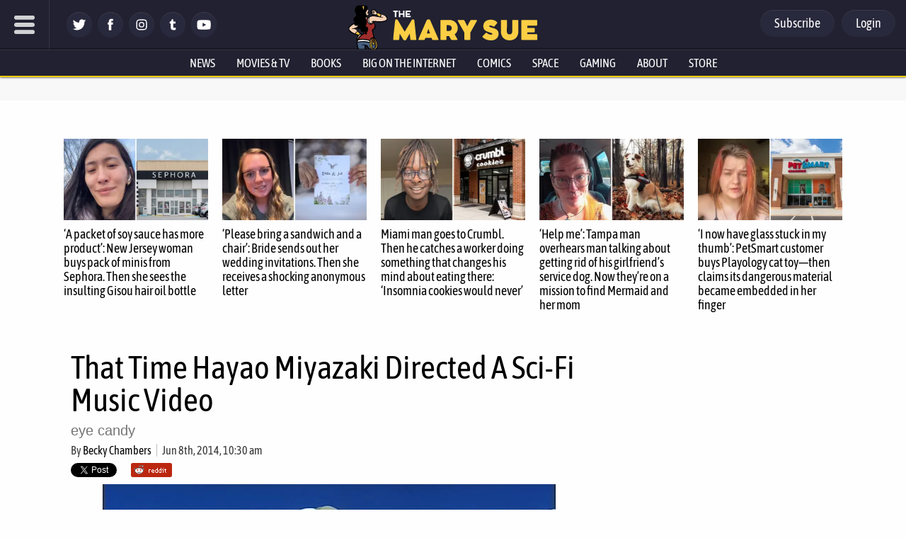

--- FILE ---
content_type: text/html; charset=utf-8
request_url: https://disqus.com/embed/comments/?base=default&f=themarysue&t_i=144684%20https%3A%2F%2Fwww.themarysue.com%2F%3Fp%3D144684&t_u=https%3A%2F%2Fwww.themarysue.com%2Fhayao-miyazaki-music-video%2F&t_e=That%20Time%20Hayao%20Miyazaki%20Directed%20A%20Sci-Fi%20Music%20Video&t_d=Hayao%20Miyazaki%20Music%20Video%20%7C%20The%20Mary%20Sue&t_t=That%20Time%20Hayao%20Miyazaki%20Directed%20A%20Sci-Fi%20Music%20Video&s_o=default
body_size: 4413
content:
<!DOCTYPE html>

<html lang="en" dir="ltr" class="not-supported type-">

<head>
    <title>Disqus Comments</title>

    
    <meta name="viewport" content="width=device-width, initial-scale=1, maximum-scale=1, user-scalable=no">
    <meta http-equiv="X-UA-Compatible" content="IE=edge"/>

    <style>
        .alert--warning {
            border-radius: 3px;
            padding: 10px 15px;
            margin-bottom: 10px;
            background-color: #FFE070;
            color: #A47703;
        }

        .alert--warning a,
        .alert--warning a:hover,
        .alert--warning strong {
            color: #A47703;
            font-weight: bold;
        }

        .alert--error p,
        .alert--warning p {
            margin-top: 5px;
            margin-bottom: 5px;
        }
        
        </style>
    
    <style>
        
        html, body {
            overflow-y: auto;
            height: 100%;
        }
        

        #error {
            display: none;
        }

        .clearfix:after {
            content: "";
            display: block;
            height: 0;
            clear: both;
            visibility: hidden;
        }

        
    </style>

</head>
<body>
    

    
    <div id="error" class="alert--error">
        <p>We were unable to load Disqus. If you are a moderator please see our <a href="https://docs.disqus.com/help/83/"> troubleshooting guide</a>. </p>
    </div>

    
    <script type="text/json" id="disqus-forumData">{"session":{"canModerate":false,"audienceSyncVerified":false,"canReply":true,"mustVerify":false,"recaptchaPublicKey":"6LfHFZceAAAAAIuuLSZamKv3WEAGGTgqB_E7G7f3","mustVerifyEmail":false},"forum":{"aetBannerConfirmation":null,"founder":"7594043","twitterName":"TheMarySue","commentsLinkOne":"1 comment","guidelines":null,"disableDisqusBrandingOnPolls":false,"commentsLinkZero":"0 comments","disableDisqusBranding":true,"id":"themarysue","createdAt":"2011-02-24T18:51:09.847952","category":"Entertainment","aetBannerEnabled":false,"aetBannerTitle":null,"raw_guidelines":null,"initialCommentCount":null,"votingType":0,"daysUnapproveNewUsers":2,"installCompleted":true,"moderatorBadgeText":"","commentPolicyText":"Be excellent to each other. (New commenters automatically sent to moderation!)","aetEnabled":false,"channel":null,"sort":4,"description":"\u003cp>The geek girl's guide to the galaxy.\u003c/p>","organizationHasBadges":true,"newPolicy":true,"raw_description":"The geek girl's guide to the galaxy.","customFont":null,"language":"en","adsReviewStatus":1,"commentsPlaceholderTextEmpty":null,"daysAlive":0,"forumCategory":{"date_added":"2016-01-28T01:54:31","id":4,"name":"Entertainment"},"linkColor":null,"colorScheme":"auto","pk":"678482","commentsPlaceholderTextPopulated":null,"permissions":{},"commentPolicyLink":"https://www.themarysue.com/comment-policy/","aetBannerDescription":null,"favicon":{"permalink":"https://disqus.com/api/forums/favicons/themarysue.jpg","cache":"https://c.disquscdn.com/uploads/forums/67/8482/favicon.png"},"name":"The Mary Sue","commentsLinkMultiple":"{num} comments","settings":{"threadRatingsEnabled":false,"adsDRNativeEnabled":false,"behindClickEnabled":false,"disable3rdPartyTrackers":false,"adsVideoEnabled":false,"adsProductVideoEnabled":false,"adsPositionBottomEnabled":false,"ssoRequired":false,"contextualAiPollsEnabled":false,"unapproveLinks":false,"adsPositionRecommendationsEnabled":false,"adsEnabled":false,"adsProductLinksThumbnailsEnabled":false,"hasCustomAvatar":false,"organicDiscoveryEnabled":false,"adsProductDisplayEnabled":false,"adsProductLinksEnabled":false,"audienceSyncEnabled":false,"threadReactionsEnabled":false,"linkAffiliationEnabled":false,"adsPositionAiPollsEnabled":false,"disableSocialShare":false,"adsPositionTopEnabled":false,"adsProductStoriesEnabled":false,"sidebarEnabled":false,"adultContent":false,"allowAnonVotes":false,"gifPickerEnabled":false,"mustVerify":true,"badgesEnabled":false,"mustVerifyEmail":true,"allowAnonPost":false,"unapproveNewUsersEnabled":true,"mediaembedEnabled":false,"aiPollsEnabled":false,"userIdentityDisabled":false,"adsPositionPollEnabled":false,"discoveryLocked":true,"validateAllPosts":false,"adsSettingsLocked":true,"isVIP":false,"adsPositionInthreadEnabled":false},"organizationId":513634,"typeface":"auto","url":"http://www.themarysue.com","daysThreadAlive":0,"avatar":{"small":{"permalink":"https://disqus.com/api/forums/avatars/themarysue.jpg?size=32","cache":"//a.disquscdn.com/1763052994/images/noavatar32.png"},"large":{"permalink":"https://disqus.com/api/forums/avatars/themarysue.jpg?size=92","cache":"//a.disquscdn.com/1763052994/images/noavatar92.png"}},"signedUrl":"http://disq.us/?url=http%3A%2F%2Fwww.themarysue.com&key=GdtGOl97mWrfu-xiBk0M1A"}}</script>

    <div id="postCompatContainer"><div class="comment__wrapper"><div class="comment__name clearfix"><img class="comment__avatar" src="https://c.disquscdn.com/uploads/users/5214/2216/avatar92.jpg?1579682884" width="32" height="32" /><strong><a href="">Dracze</a></strong> &bull; 11 years ago
        </div><div class="comment__content"><p>Oh wow, this sure takes me back. It's good to be reminded of this gem's existence.</p></div></div><div class="comment__wrapper"><div class="comment__name clearfix"><img class="comment__avatar" src="https://c.disquscdn.com/uploads/users/5090/4694/avatar92.jpg?1529519688" width="32" height="32" /><strong><a href="">🌿 KinouMenthe 🌿</a></strong> &bull; 11 years ago
        </div><div class="comment__content"><p>Same here. I saw that… well, in 1995, actually :b</p></div></div><div class="comment__wrapper"><div class="comment__name clearfix"><img class="comment__avatar" src="//a.disquscdn.com/1763052994/images/noavatar92.png" width="32" height="32" /><strong><a href="">Won4to3</a></strong> &bull; 11 years ago
        </div><div class="comment__content"><p>It's like Akira as directed by Hayao Miyazaki.</p><p>It's also amazing to see something where a futuristic super city is portrayed as beautiful and full of light with trees integrated into the architecture.  Unlike something like Judge Dredd or Blade Runner.  I want to live there.  Though, for some reason I have a hard time trusting cops armed with AK-47s, their uniforms counter the unease a bit.</p></div></div><div class="comment__wrapper"><div class="comment__name clearfix"><img class="comment__avatar" src="//a.disquscdn.com/1763052994/images/noavatar92.png" width="32" height="32" /><strong><a href="">J Ritchey</a></strong> &bull; 11 years ago
        </div><div class="comment__content"><p>Some Japanese designers excel at aesthetically pleasing cityscapes. They show up in anime frequently. See also Namba Parks for a real-life example.</p></div></div><div class="comment__wrapper"><div class="comment__name clearfix"><img class="comment__avatar" src="https://c.disquscdn.com/uploads/users/1632/3917/avatar92.jpg?1600524005" width="32" height="32" /><strong><a href="">Luana420</a></strong> &bull; 11 years ago
        </div><div class="comment__content"><p>Can uh... someone explain the two timelines to me? Is it just that, two different versions of events?</p></div></div><div class="comment__wrapper"><div class="comment__name clearfix"><img class="comment__avatar" src="https://c.disquscdn.com/uploads/users/10852/1270/avatar92.jpg?1401221212" width="32" height="32" /><strong><a href="">Cinebeast</a></strong> &bull; 11 years ago
        </div><div class="comment__content"><p>I'm not sure, but I interpreted it as a Groundhog Day, Edge of Tomorrow type situation -- they failed, but then they got another chance (or multiple chances) and were better prepared each time, until they finally succeeded.</p><p>I mean, what an amazing work -- it's barely seven minutes long and it still has more creativity and personality than any film I've seen in the last five years.</p></div></div><div class="comment__wrapper"><div class="comment__name clearfix"><img class="comment__avatar" src="//a.disquscdn.com/1763052994/images/noavatar92.png" width="32" height="32" /><strong><a href="">J Ritchey</a></strong> &bull; 11 years ago
        </div><div class="comment__content"><p>I read it more as different interpretations of the same event. Maybe you have an official version of events and an urban folk lore version. Or even a lite Rashomon situation where events have been pieced together from conflicting eye witness accounts.</p></div></div><div class="comment__wrapper"><div class="comment__name clearfix"><img class="comment__avatar" src="https://c.disquscdn.com/uploads/users/2159/5758/avatar92.jpg?1675650610" width="32" height="32" /><strong><a href="">That Which Dreams</a></strong> &bull; 11 years ago
        </div><div class="comment__content"><p>Aside from the first part I found this to be pretty comedic. The guy flapping his arms as he fell had me laughing out loud.</p></div></div><div class="comment__wrapper"><div class="comment__name clearfix"><img class="comment__avatar" src="https://c.disquscdn.com/uploads/users/5783/9808/avatar92.jpg?1618272009" width="32" height="32" /><strong><a href="">Lady mouse</a></strong> &bull; 11 years ago
        </div><div class="comment__content"><p>This was quite lovelu</p></div></div><div class="comment__wrapper"><div class="comment__name clearfix"><img class="comment__avatar" src="https://c.disquscdn.com/uploads/users/309/2797/avatar92.jpg?1649017161" width="32" height="32" /><strong><a href="">Platynews</a></strong> &bull; 11 years ago
        </div><div class="comment__content"><p>Been almost a decade after I saw it for the first time ....it was glorious then and it aged like a fine wine</p></div></div><div class="comment__wrapper"><div class="comment__name clearfix"><img class="comment__avatar" src="https://c.disquscdn.com/uploads/users/6356/927/avatar92.jpg?1702472831" width="32" height="32" /><strong><a href="">Linka</a></strong> &bull; 11 years ago
        </div><div class="comment__content"><p>Save the video, as Chage and Aska's label (Universal Music LLC) is effectively erasing them from history over Aska being arrested for meth use. They even delayed the Miyazaki Blu ray collection to remove it from the discs.</p></div></div><div class="comment__wrapper"><div class="comment__name clearfix"><img class="comment__avatar" src="//a.disquscdn.com/1763052994/images/noavatar92.png" width="32" height="32" /><strong><a href="">dibu24</a></strong> &bull; 11 years ago
        </div><div class="comment__content"><p>Absolutely great! Cannot someone pull Miyazaki out of his retirement and force him to extend that to a full 100 minute movie? Because I like this much more than the films he did in recent years!</p></div></div><div class="comment__wrapper"><div class="comment__name clearfix"><img class="comment__avatar" src="https://c.disquscdn.com/uploads/users/5136/7989/avatar92.jpg?1424201872" width="32" height="32" /><strong><a href="">Orctavius</a></strong> &bull; 11 years ago
        </div><div class="comment__content"><p>Wow, I did not know about this.  Incredible!</p></div></div><div class="comment__wrapper"><div class="comment__name clearfix"><img class="comment__avatar" src="https://c.disquscdn.com/uploads/users/5288/4925/avatar92.jpg?1369706522" width="32" height="32" /><strong><a href="">Mark Brown</a></strong> &bull; 11 years ago
        </div><div class="comment__content"><p>So that's where those clips came from. I saw bits and pieces of this edited into a Miyazaki tribute AMV years ago, but I assumed they were from some obscure early work that pre-dated Ghibli.</p></div></div><div class="comment__wrapper"><div class="comment__name clearfix"><img class="comment__avatar" src="https://c.disquscdn.com/uploads/users/4930/1812/avatar92.jpg?1438285065" width="32" height="32" /><strong><a href="">Saraquill</a></strong> &bull; 11 years ago
        </div><div class="comment__content"><p>Memories Dance? I adore that AMV. It also feels good to recognize the footage from that AMV.</p></div></div><div class="comment__wrapper"><div class="comment__name clearfix"><img class="comment__avatar" src="https://c.disquscdn.com/uploads/users/7805/8393/avatar92.jpg?1402770750" width="32" height="32" /><strong><a href="">Kelsey Zeissler</a></strong> &bull; 11 years ago
        </div><div class="comment__content"><p>Ditto! I've spent ages trying to find it because of that AMV, but no one knew what I was talking about. It was nice to see the full piece, but now I'm sad to find out it isn't a full movie :(</p></div></div></div>


    <div id="fixed-content"></div>

    
        <script type="text/javascript">
          var embedv2assets = window.document.createElement('script');
          embedv2assets.src = 'https://c.disquscdn.com/embedv2/latest/embedv2.js';
          embedv2assets.async = true;

          window.document.body.appendChild(embedv2assets);
        </script>
    



    
</body>
</html>
